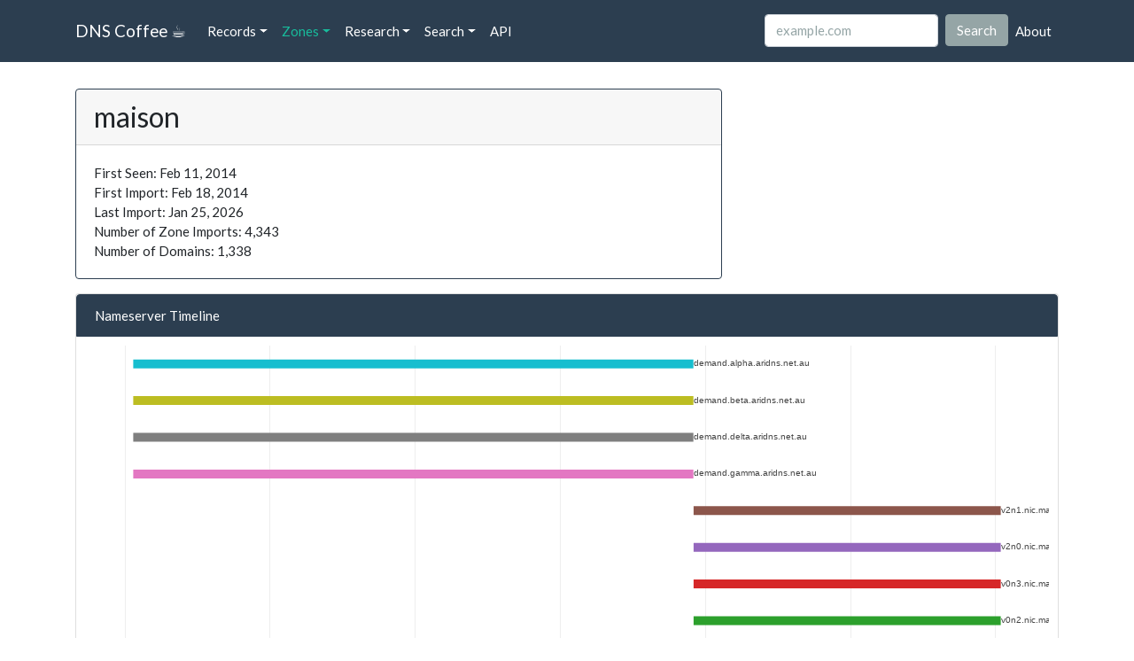

--- FILE ---
content_type: text/html; charset=utf-8
request_url: https://dns.coffee/zones/maison
body_size: 3846
content:

<!DOCTYPE html>
<html lang="en">

<head>
    <meta charset="utf-8">
    <meta name="google" content="notranslate" />
    <meta http-equiv="content-language" content="en" />
    <title>maison - DNS Coffee</title>
    <meta name="viewport" content="width=device-width, initial-scale=1">
    <meta http-equiv="X-UA-Compatible" content="IE=edge">
    <link rel="stylesheet" href="https://stackpath.bootstrapcdn.com/bootswatch/4.4.1/flatly/bootstrap.min.css"
        media="screen">
    <link rel="stylesheet" href="/static/custom.css">
    <link rel="icon" type="image/png" sizes="512x512" href="/static/favicon-512x512.png">
    <link rel="icon" type="image/png" sizes="32x32" href="/static/favicon-32x32.png">
    <link rel="icon" type="image/png" sizes="16x16" href="/static/favicon-16x16.png">
    <link rel="shortcut icon" href="/static/favicon.ico">
    <script src="https://code.jquery.com/jquery-3.4.1.min.js"
        integrity="sha256-CSXorXvZcTkaix6Yvo6HppcZGetbYMGWSFlBw8HfCJo=" crossorigin="anonymous"></script>
    <script src="https://stackpath.bootstrapcdn.com/bootstrap/4.4.1/js/bootstrap.min.js"
        crossorigin="anonymous"></script>
    <script src="https://cdn.plot.ly/plotly-latest.min.js" crossorigin="anonymous"></script>
</head>

<body>
    <div class="navbar navbar-expand-lg fixed-top navbar-dark bg-primary">
    <div class="container">
        <a href="/" class="navbar-brand">DNS Coffee ☕</a>
        <button class="navbar-toggler" type="button" data-toggle="collapse" data-target="#navbarResponsive"
            aria-controls="navbarResponsive" aria-expanded="false" aria-label="Toggle navigation">
            <span class="navbar-toggler-icon"></span>
        </button>
        <div class="collapse navbar-collapse" id="navbarResponsive">
            <ul class="navbar-nav">
                <li class="nav-item dropdown">
                    <a class="nav-link dropdown-toggle" data-toggle="dropdown" href="#">Records<span
                            class="caret"></span></a>
                    <div class="dropdown-menu">
                        <a class="dropdown-item" href="/domains">Domains</a>
                        <a class="dropdown-item" href="/nameservers">Nameservers</a>
                        <a class="dropdown-item" href="/ip">IPs</a>
                    </div>
                </li>
                <li class="nav-item dropdown">
                    <a class="nav-link dropdown-toggle" data-toggle="dropdown" href="#">Zones<span
                            class="caret"></span></a>
                    <div class="dropdown-menu">
                        <a class="dropdown-item" href="/root">ROOT</a>
                        <a class="dropdown-item" href="/tlds">TLDs</a>
                        <a class="dropdown-item" href="/tlds/graveyard">TLD Graveyard</a>
                        <div class="dropdown-divider"></div>
                        <a class="dropdown-item" href="/zones">Imported</a>
                    </div>
                </li>
                <li class="nav-item dropdown">
                    <a class="nav-link dropdown-toggle" data-toggle="dropdown" href="#">Research<span
                            class="caret"></span></a>
                    <div class="dropdown-menu">
                        <a class="dropdown-item" href="/research/trust-tree">Trust Tree</a>
                    </div>
                </li>
                <li class="nav-item dropdown">
                    <a class="nav-link dropdown-toggle" data-toggle="dropdown" href="/search">Search<span
                            class="caret"></span></a>
                    <div class="dropdown-menu">
                        <a class="dropdown-item" href="/search">Advanced Search</a>
                        <a class="dropdown-item" href="/search/prefix">Prefix</a>
                        <a class="dropdown-item" href="/search/trends">Trends</a>
                    </div>
                </li>
                <li class="nav-item navbar-left">
                    <a class="nav-link" href="//api.dns.coffee">API</a>
                </li>
            </ul>

            <ul class="navbar-nav ml-auto">
                <li class="nav-item navbar-right">
                    <form class="form-inline my-2 my-lg-0" method="post" action="/search">
                        <input class="form-control mr-sm-2" type="text" name="query" placeholder="example.com">
                        <button class="btn btn-secondary my-2 my-sm-0" type="submit">Search</button>
                    </form>
                </li>
                <li class="nav-item navbar-right">
                    <a class="nav-link" href="/about">About</a>
                </li>
                
            </ul>
        </div>
    </div>
</div>
    <div class="container">
        

<div class="row">
  <div class="col-lg-8">
    <div class="card border-primary mb-3">
      <h3 class="card-header">maison</h3>
      <div class="card-body">
        <p class="card-text">
          
          First Seen: Feb 11, 2014 <br />
          
          
          
          First Import: Feb 18, 2014 <br />
          Last Import: Jan 25, 2026 <br />
          Number of Zone Imports: 4,343 <br />
          Number of Domains: 1,338 <br />
          
        </p>
      </div>
    </div>
  </div>
</div>

<div class="row">
  <div class="col-md-12">
    <div class="card">
      <a href="#timeline" id="timeline"
        class="list-group-item d-flex justify-content-between align-items-center active">
        Nameserver Timeline
      </a>
      <div id="timelinespinner" class="spinner">
        <div class="bounce1"></div>
        <div class="bounce2"></div>
        <div class="bounce3"></div>
      </div>
      <div id="timelineDiv"></div>
    </div>
    <script>
      fetch("/api/zones/"+encodeURIComponent("maison"))
        .then(response => response.json())
        .then(api_response => {

          
          var nameservers = {};
          var yCounter = 0;
          var add_ns_to_dict = function (ns) {
            if (!(ns.name in nameservers)) {
              nameservers[ns.name] = [];
            }
            nameservers[ns.name].push(ns);
          };
          if ('nameservers' in api_response.data) {
            api_response.data.nameservers.forEach(add_ns_to_dict);
          }
          if ('archive_nameservers' in api_response.data) {
            api_response.data.archive_nameservers.forEach(add_ns_to_dict);
          }
          
          timeline = [];
          for (const name in nameservers) {
            yCounter = yCounter + 1;
            var ns = {
              x: [],
              y: [],
              text: [],
              name: name,
              line: { width: 10 },
              type: 'scatter',
              mode: 'lines+text',
              connectgaps: false,
              textposition: 'right',
              textfont: {
                size: 10,
              }
            };
            for (var i = 0; i < nameservers[name].length; i++) {
              if (!nameservers[name][i].hasOwnProperty("firstseen")) {
                nameservers[name][i].firstseen = api_response.data.root.first_import;
              }
              if (!nameservers[name][i].hasOwnProperty("lastseen")) {
                if (!api_response.data.hasOwnProperty("lastseen")) {
                  nameservers[name][i].lastseen = new Date().toISOString();
                } else {
                  nameservers[name][i].lastseen = api_response.data.root.last_import;
                }
              }
              ns.x.push(nameservers[name][i].firstseen, nameservers[name][i].lastseen, '');
              ns.y.push(yCounter, yCounter, yCounter);
              ns.text.push("", "", "");
            }
            ns.text[1] = name.toLowerCase();
            timeline.push(ns);
          }

          
          var layout = {
            autosize: true,
            showlegend: false,
            yaxis: {
              showgrid: false,
              zeroline: false,
              showline: false,
              showticklabels: false,
              automargin: true,
            },
            xaxis: {
              automargin: true,
            },
            margin: {
              l: 10,
              r: 10,
              b: 10,
              t: 10,
            },
          };

          var config = {
            displaylogo: false,
            responsive: true
          };

          Plotly.newPlot('timelineDiv', timeline, layout, config).then(function () { $("#timelinespinner").hide() });
        });
    </script>
  </div>
</div>


<div class="row">
  <div class="col-md-12">
    <div class="card">
      <a href="#chart" id="chart" class="list-group-item d-flex justify-content-between align-items-center active">
        Zone Growth
      </a>
      <div id="spinner1" class="spinner">
        <div class="bounce1"></div>
        <div class="bounce2"></div>
        <div class="bounce3"></div>
      </div>
      <div id="historyDiv"></div>
    </div>
    <script>
      fetch("/api/counts/zone/" + encodeURIComponent("maison"))
        .then(response => response.json())
        .then(api_response => {
          dates = [];
          domains = [];
          oldC = [];
          movedC = [];
          newC = [];
          api_response.data.history.forEach(function (e) {
            dates.push(e.date);
            domains.push(e.domains);
            oldC.push(e.old);
            movedC.push(e.moved);
            newC.push(e.new);
          });

          var data = [{
            x: dates,
            y: domains,
            type: 'scatter',
            mode: "lines",
            name: "Domains (total)",
            line: {
              dash: 'dot',
            },
          },
          {
            x: dates,
            y: oldC,
            type: 'scatter',
            mode: "lines",
            name: "Removed (delta)",
            yaxis: 'y2',
          },
          {
            x: dates,
            y: movedC,
            type: 'scatter',
            mode: "lines",
            name: "Transferred (delta)",
            yaxis: 'y2',
          },
          {
            x: dates,
            y: newC,
            type: 'scatter',
            mode: "lines",
            name: "New (delta)",
            yaxis: 'y2',
          }];

          var layout = {
            autosize: true,
            showlegend: true,
            yaxis: { title: 'Total Domains' },
            yaxis2: {
              title: 'Deltas',
              overlaying: 'y',
              side: 'right',
              automargin: true,
            },
            xaxis: {
              automargin: true,
            },
            margin: {
              l: 80,
              r: 60,
              b: 40,
              t: 40,
            },
          };

          var config = {
            displaylogo: false,
            responsive: true
          };

          Plotly.newPlot('historyDiv', data, layout, config).then(function () { $("#spinner1").hide() });
        });
    </script>
  </div>
</div>



<div class="row">
  <div class="col-md-6">
    <div class="card">
      <a href="#" class="list-group-item d-flex justify-content-between align-items-center active">
        Current Nameservers
        <span class="badge badge-light badge-pill">6</span>
      </a>
      <table class="table table-striped table-hover">
        <thead>
          <tr>
            <th>Name</th>
            <th>First Seen</th>
          </tr>
        </thead>
        <tbody>
          
          <tr>
            <td><a href="/nameservers/v0n0.nic.maison">v0n0.nic.maison</a></td>
            <td>Nov 02, 2021</td>
          </tr>
          
          <tr>
            <td><a href="/nameservers/v0n1.nic.maison">v0n1.nic.maison</a></td>
            <td>Nov 02, 2021</td>
          </tr>
          
          <tr>
            <td><a href="/nameservers/v0n2.nic.maison">v0n2.nic.maison</a></td>
            <td>Nov 02, 2021</td>
          </tr>
          
          <tr>
            <td><a href="/nameservers/v0n3.nic.maison">v0n3.nic.maison</a></td>
            <td>Nov 02, 2021</td>
          </tr>
          
          <tr>
            <td><a href="/nameservers/v2n0.nic.maison">v2n0.nic.maison</a></td>
            <td>Nov 02, 2021</td>
          </tr>
          
          <tr>
            <td><a href="/nameservers/v2n1.nic.maison">v2n1.nic.maison</a></td>
            <td>Nov 02, 2021</td>
          </tr>
          
        </tbody>
      </table>
    </div>
  </div>

  <div class="col-md-6">
    <div class="card">
      <a href="#" class="list-group-item d-flex justify-content-between align-items-center active">
        Past Nameservers
        <span
          class="badge badge-light badge-pill">4</span>
      </a>
      <table class="table table-striped table-hover">
        <thead>
          <tr>
            <th>Name</th>
            <th>First Seen</th>
            <th>Last Seen</th>
          </tr>
        </thead>
        <tbody>
          
          <tr>
            <td><a href="/nameservers/demand.gamma.aridns.net.au">demand.gamma.aridns.net.au</a></td>
            <td>Feb 11, 2014</td>
            <td>Nov 01, 2021</td>
          </tr>
          
          <tr>
            <td><a href="/nameservers/demand.delta.aridns.net.au">demand.delta.aridns.net.au</a></td>
            <td>Feb 11, 2014</td>
            <td>Nov 01, 2021</td>
          </tr>
          
          <tr>
            <td><a href="/nameservers/demand.beta.aridns.net.au">demand.beta.aridns.net.au</a></td>
            <td>Feb 11, 2014</td>
            <td>Nov 01, 2021</td>
          </tr>
          
          <tr>
            <td><a href="/nameservers/demand.alpha.aridns.net.au">demand.alpha.aridns.net.au</a></td>
            <td>Feb 11, 2014</td>
            <td>Nov 01, 2021</td>
          </tr>
          
        </tbody>
      </table>
    </div>
  </div>
</div>


<div class="row">
  <div class="col-md-6">
    <div class="card">
      <a href="#" class="list-group-item d-flex justify-content-between align-items-center active">
        Sample Domains
      </a>
      <table class="table table-striped table-hover">
        <thead>
          <tr>
            <th>Name</th>
            <th>Last Seen</th>
          </tr>
        </thead>
        <tbody>
          
          <tr>
            <td><a href="/domains/alicesgarden.maison">alicesgarden.maison</a></td>
            <td></td>
          </tr>
          
          <tr>
            <td><a href="/domains/american.maison">american.maison</a></td>
            <td></td>
          </tr>
          
          <tr>
            <td><a href="/domains/atlasconcorde.maison">atlasconcorde.maison</a></td>
            <td></td>
          </tr>
          
          <tr>
            <td><a href="/domains/aws.maison">aws.maison</a></td>
            <td></td>
          </tr>
          
          <tr>
            <td><a href="/domains/azull.maison">azull.maison</a></td>
            <td></td>
          </tr>
          
          <tr>
            <td><a href="/domains/blockstream.maison">blockstream.maison</a></td>
            <td></td>
          </tr>
          
          <tr>
            <td><a href="/domains/chapoutier.maison">chapoutier.maison</a></td>
            <td></td>
          </tr>
          
          <tr>
            <td><a href="/domains/choo.maison">choo.maison</a></td>
            <td></td>
          </tr>
          
          <tr>
            <td><a href="/domains/cocobijou.maison">cocobijou.maison</a></td>
            <td></td>
          </tr>
          
          <tr>
            <td><a href="/domains/cointreau.maison">cointreau.maison</a></td>
            <td></td>
          </tr>
          
          <tr>
            <td><a href="/domains/crazydomains.maison">crazydomains.maison</a></td>
            <td></td>
          </tr>
          
          <tr>
            <td><a href="/domains/etanchons.maison">etanchons.maison</a></td>
            <td></td>
          </tr>
          
          <tr>
            <td><a href="/domains/fabi.maison">fabi.maison</a></td>
            <td></td>
          </tr>
          
          <tr>
            <td><a href="/domains/flamant.maison">flamant.maison</a></td>
            <td></td>
          </tr>
          
          <tr>
            <td><a href="/domains/fleurs.maison">fleurs.maison</a></td>
            <td></td>
          </tr>
          
          <tr>
            <td><a href="/domains/flowers.maison">flowers.maison</a></td>
            <td></td>
          </tr>
          
          <tr>
            <td><a href="/domains/gmo.maison">gmo.maison</a></td>
            <td></td>
          </tr>
          
          <tr>
            <td><a href="/domains/harcourts.maison">harcourts.maison</a></td>
            <td></td>
          </tr>
          
          <tr>
            <td><a href="/domains/homedecoratorscollection.maison">homedecoratorscollection.maison</a></td>
            <td></td>
          </tr>
          
          <tr>
            <td><a href="/domains/homedepot.maison">homedepot.maison</a></td>
            <td></td>
          </tr>
          
          <tr>
            <td><a href="/domains/iceberg.maison">iceberg.maison</a></td>
            <td></td>
          </tr>
          
          <tr>
            <td><a href="/domains/idealista.maison">idealista.maison</a></td>
            <td></td>
          </tr>
          
          <tr>
            <td><a href="/domains/ideal.maison">ideal.maison</a></td>
            <td></td>
          </tr>
          
          <tr>
            <td><a href="/domains/javea.maison">javea.maison</a></td>
            <td></td>
          </tr>
          
          <tr>
            <td><a href="/domains/jesus.maison">jesus.maison</a></td>
            <td></td>
          </tr>
          
          <tr>
            <td><a href="/domains/jimmychoo.maison">jimmychoo.maison</a></td>
            <td></td>
          </tr>
          
          <tr>
            <td><a href="/domains/krug.maison">krug.maison</a></td>
            <td></td>
          </tr>
          
          <tr>
            <td><a href="/domains/lamaisondesarchitectes.maison">lamaisondesarchitectes.maison</a></td>
            <td></td>
          </tr>
          
          <tr>
            <td><a href="/domains/lamaisondestravaux.maison">lamaisondestravaux.maison</a></td>
            <td></td>
          </tr>
          
          <tr>
            <td><a href="/domains/lazardassetmanagement.maison">lazardassetmanagement.maison</a></td>
            <td></td>
          </tr>
          
          <tr>
            <td><a href="/domains/lazard.maison">lazard.maison</a></td>
            <td></td>
          </tr>
          
          <tr>
            <td><a href="/domains/louis-xiii.maison">louis-xiii.maison</a></td>
            <td></td>
          </tr>
          
          <tr>
            <td><a href="/domains/louisxiii.maison">louisxiii.maison</a></td>
            <td></td>
          </tr>
          
          <tr>
            <td><a href="/domains/lumas.maison">lumas.maison</a></td>
            <td></td>
          </tr>
          
          <tr>
            <td><a href="/domains/mare.maison">mare.maison</a></td>
            <td></td>
          </tr>
          
          <tr>
            <td><a href="/domains/marniere.maison">marniere.maison</a></td>
            <td></td>
          </tr>
          
          <tr>
            <td><a href="/domains/martell.maison">martell.maison</a></td>
            <td></td>
          </tr>
          
          <tr>
            <td><a href="/domains/menage.maison">menage.maison</a></td>
            <td></td>
          </tr>
          
          <tr>
            <td><a href="/domains/merck.maison">merck.maison</a></td>
            <td></td>
          </tr>
          
          <tr>
            <td><a href="/domains/m-missoni.maison">m-missoni.maison</a></td>
            <td></td>
          </tr>
          
          <tr>
            <td><a href="/domains/moncler.maison">moncler.maison</a></td>
            <td></td>
          </tr>
          
          <tr>
            <td><a href="/domains/mumm.maison">mumm.maison</a></td>
            <td></td>
          </tr>
          
          <tr>
            <td><a href="/domains/onthemarket.maison">onthemarket.maison</a></td>
            <td></td>
          </tr>
          
          <tr>
            <td><a href="/domains/paros.maison">paros.maison</a></td>
            <td></td>
          </tr>
          
          <tr>
            <td><a href="/domains/perrierjouet.maison">perrierjouet.maison</a></td>
            <td></td>
          </tr>
          
          <tr>
            <td><a href="/domains/plansetpermis.maison">plansetpermis.maison</a></td>
            <td></td>
          </tr>
          
          <tr>
            <td><a href="/domains/promogim.maison">promogim.maison</a></td>
            <td></td>
          </tr>
          
          <tr>
            <td><a href="/domains/remy-martin.maison">remy-martin.maison</a></td>
            <td></td>
          </tr>
          
          <tr>
            <td><a href="/domains/remymartin.maison">remymartin.maison</a></td>
            <td></td>
          </tr>
          
          <tr>
            <td><a href="/domains/thehomedepot.maison">thehomedepot.maison</a></td>
            <td></td>
          </tr>
          
        </tbody>
      </table>
    </div>
  </div>
</div>



        <footer id="footer">
            <div class="row">
                <div class="col-lg-12">
                    <ul class="list-unstyled">
                        <li class="float-lg-right"><a href="#top">Back to top</a></li>
                        
                        
                    </ul>
                    <p>&copy; 2016 Vorsk LLC.</p>
                </div>
            </div>
        </footer>
    </div>
    
    <script>if ("Zones".length) { $('#navbarResponsive a:contains(Zones)').parent().addClass('active'); };</script>
    
    <script async src="https://www.googletagmanager.com/gtag/js?id=G-S5J5GCL740"></script>
    <script>
    window.dataLayer = window.dataLayer || [];
    function gtag(){dataLayer.push(arguments);}
    gtag('js', new Date());

    gtag('config', 'G-S5J5GCL740');
    </script>
<script defer src="https://static.cloudflareinsights.com/beacon.min.js/vcd15cbe7772f49c399c6a5babf22c1241717689176015" integrity="sha512-ZpsOmlRQV6y907TI0dKBHq9Md29nnaEIPlkf84rnaERnq6zvWvPUqr2ft8M1aS28oN72PdrCzSjY4U6VaAw1EQ==" data-cf-beacon='{"version":"2024.11.0","token":"97176c4a74f74d50a9b250aa02ba8040","r":1,"server_timing":{"name":{"cfCacheStatus":true,"cfEdge":true,"cfExtPri":true,"cfL4":true,"cfOrigin":true,"cfSpeedBrain":true},"location_startswith":null}}' crossorigin="anonymous"></script>
</body>

</html>

